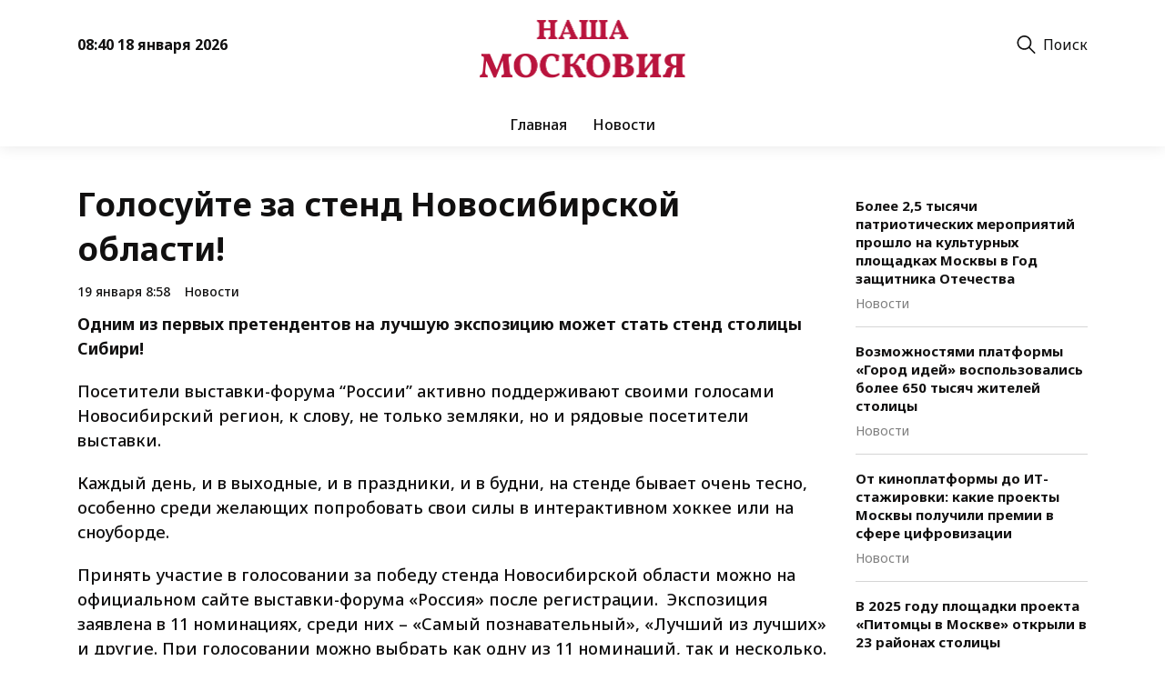

--- FILE ---
content_type: text/html; charset=UTF-8
request_url: https://nashamoskovia.ru/golosujte-za-stend-novosibirskoj-oblasti/
body_size: 10577
content:
<!doctype html>
<html lang="ru-RU">
<head>
	<meta charset="UTF-8">
	<meta name="viewport" content="width=device-width, initial-scale=1">
	<link rel="profile" href="https://gmpg.org/xfn/11">

	<meta name='robots' content='index, follow, max-image-preview:large, max-snippet:-1, max-video-preview:-1' />
	<style>img:is([sizes="auto" i], [sizes^="auto," i]) { contain-intrinsic-size: 3000px 1500px }</style>
	
	<!-- This site is optimized with the Yoast SEO plugin v24.5 - https://yoast.com/wordpress/plugins/seo/ -->
	<title>Голосуйте за стенд Новосибирской области! - Портал Наша Московия</title>
	<link rel="canonical" href="https://nashamoskovia.ru/golosujte-za-stend-novosibirskoj-oblasti/" />
	<meta property="og:locale" content="ru_RU" />
	<meta property="og:type" content="article" />
	<meta property="og:title" content="Голосуйте за стенд Новосибирской области! - Портал Наша Московия" />
	<meta property="og:description" content="Одним из первых претендентов на лучшую экспозицию может стать стенд..." />
	<meta property="og:url" content="https://nashamoskovia.ru/golosujte-za-stend-novosibirskoj-oblasti/" />
	<meta property="og:site_name" content="Портал Наша Московия" />
	<meta property="article:published_time" content="2024-01-19T08:58:06+00:00" />
	<meta property="og:image" content="https://nashamoskovia.ru/wp-content/uploads/2024/01/photo_2024-01-19_11-55-13.jpg" />
	<meta property="og:image:width" content="1280" />
	<meta property="og:image:height" content="576" />
	<meta property="og:image:type" content="image/jpeg" />
	<meta name="author" content="admin" />
	<meta name="twitter:card" content="summary_large_image" />
	<meta name="twitter:label1" content="Написано автором" />
	<meta name="twitter:data1" content="admin" />
	<script type="application/ld+json" class="yoast-schema-graph">{"@context":"https://schema.org","@graph":[{"@type":"Article","@id":"https://nashamoskovia.ru/golosujte-za-stend-novosibirskoj-oblasti/#article","isPartOf":{"@id":"https://nashamoskovia.ru/golosujte-za-stend-novosibirskoj-oblasti/"},"author":{"name":"admin","@id":"https://nashamoskovia.ru/#/schema/person/2ba0f1b671781c9c2ac6e2e236baee24"},"headline":"Голосуйте за стенд Новосибирской области!","datePublished":"2024-01-19T08:58:06+00:00","mainEntityOfPage":{"@id":"https://nashamoskovia.ru/golosujte-za-stend-novosibirskoj-oblasti/"},"wordCount":210,"publisher":{"@id":"https://nashamoskovia.ru/#organization"},"image":{"@id":"https://nashamoskovia.ru/golosujte-za-stend-novosibirskoj-oblasti/#primaryimage"},"thumbnailUrl":"https://nashamoskovia.ru/wp-content/uploads/2024/01/photo_2024-01-19_11-55-13.jpg","articleSection":["Новости"],"inLanguage":"ru-RU"},{"@type":"WebPage","@id":"https://nashamoskovia.ru/golosujte-za-stend-novosibirskoj-oblasti/","url":"https://nashamoskovia.ru/golosujte-za-stend-novosibirskoj-oblasti/","name":"Голосуйте за стенд Новосибирской области! - Портал Наша Московия","isPartOf":{"@id":"https://nashamoskovia.ru/#website"},"primaryImageOfPage":{"@id":"https://nashamoskovia.ru/golosujte-za-stend-novosibirskoj-oblasti/#primaryimage"},"image":{"@id":"https://nashamoskovia.ru/golosujte-za-stend-novosibirskoj-oblasti/#primaryimage"},"thumbnailUrl":"https://nashamoskovia.ru/wp-content/uploads/2024/01/photo_2024-01-19_11-55-13.jpg","datePublished":"2024-01-19T08:58:06+00:00","breadcrumb":{"@id":"https://nashamoskovia.ru/golosujte-za-stend-novosibirskoj-oblasti/#breadcrumb"},"inLanguage":"ru-RU","potentialAction":[{"@type":"ReadAction","target":["https://nashamoskovia.ru/golosujte-za-stend-novosibirskoj-oblasti/"]}]},{"@type":"ImageObject","inLanguage":"ru-RU","@id":"https://nashamoskovia.ru/golosujte-za-stend-novosibirskoj-oblasti/#primaryimage","url":"https://nashamoskovia.ru/wp-content/uploads/2024/01/photo_2024-01-19_11-55-13.jpg","contentUrl":"https://nashamoskovia.ru/wp-content/uploads/2024/01/photo_2024-01-19_11-55-13.jpg","width":1280,"height":576},{"@type":"BreadcrumbList","@id":"https://nashamoskovia.ru/golosujte-za-stend-novosibirskoj-oblasti/#breadcrumb","itemListElement":[{"@type":"ListItem","position":1,"name":"Home","item":"https://nashamoskovia.ru/"},{"@type":"ListItem","position":2,"name":"Голосуйте за стенд Новосибирской области!"}]},{"@type":"WebSite","@id":"https://nashamoskovia.ru/#website","url":"https://nashamoskovia.ru/","name":"Портал Наша Московия","description":"Информационно - познавательный портал Московской области","publisher":{"@id":"https://nashamoskovia.ru/#organization"},"potentialAction":[{"@type":"SearchAction","target":{"@type":"EntryPoint","urlTemplate":"https://nashamoskovia.ru/?s={search_term_string}"},"query-input":{"@type":"PropertyValueSpecification","valueRequired":true,"valueName":"search_term_string"}}],"inLanguage":"ru-RU"},{"@type":"Organization","@id":"https://nashamoskovia.ru/#organization","name":"Портал Наша Московия","url":"https://nashamoskovia.ru/","logo":{"@type":"ImageObject","inLanguage":"ru-RU","@id":"https://nashamoskovia.ru/#/schema/logo/image/","url":"https://nashamoskovia.ru/wp-content/uploads/2024/02/logo.png","contentUrl":"https://nashamoskovia.ru/wp-content/uploads/2024/02/logo.png","width":457,"height":166,"caption":"Портал Наша Московия"},"image":{"@id":"https://nashamoskovia.ru/#/schema/logo/image/"}},{"@type":"Person","@id":"https://nashamoskovia.ru/#/schema/person/2ba0f1b671781c9c2ac6e2e236baee24","name":"admin","image":{"@type":"ImageObject","inLanguage":"ru-RU","@id":"https://nashamoskovia.ru/#/schema/person/image/","url":"https://secure.gravatar.com/avatar/c8f74730eee92d136dfa056034a33313?s=96&d=mm&r=g","contentUrl":"https://secure.gravatar.com/avatar/c8f74730eee92d136dfa056034a33313?s=96&d=mm&r=g","caption":"admin"},"url":"https://nashamoskovia.ru/author/admin/"}]}</script>
	<!-- / Yoast SEO plugin. -->


<link rel="alternate" type="application/rss+xml" title="Портал Наша Московия &raquo; Лента" href="https://nashamoskovia.ru/feed/" />
<link rel="alternate" type="application/rss+xml" title="Портал Наша Московия &raquo; Лента комментариев" href="https://nashamoskovia.ru/comments/feed/" />
<script>
window._wpemojiSettings = {"baseUrl":"https:\/\/s.w.org\/images\/core\/emoji\/15.0.3\/72x72\/","ext":".png","svgUrl":"https:\/\/s.w.org\/images\/core\/emoji\/15.0.3\/svg\/","svgExt":".svg","source":{"concatemoji":"https:\/\/nashamoskovia.ru\/wp-includes\/js\/wp-emoji-release.min.js?ver=6.7.2"}};
/*! This file is auto-generated */
!function(i,n){var o,s,e;function c(e){try{var t={supportTests:e,timestamp:(new Date).valueOf()};sessionStorage.setItem(o,JSON.stringify(t))}catch(e){}}function p(e,t,n){e.clearRect(0,0,e.canvas.width,e.canvas.height),e.fillText(t,0,0);var t=new Uint32Array(e.getImageData(0,0,e.canvas.width,e.canvas.height).data),r=(e.clearRect(0,0,e.canvas.width,e.canvas.height),e.fillText(n,0,0),new Uint32Array(e.getImageData(0,0,e.canvas.width,e.canvas.height).data));return t.every(function(e,t){return e===r[t]})}function u(e,t,n){switch(t){case"flag":return n(e,"\ud83c\udff3\ufe0f\u200d\u26a7\ufe0f","\ud83c\udff3\ufe0f\u200b\u26a7\ufe0f")?!1:!n(e,"\ud83c\uddfa\ud83c\uddf3","\ud83c\uddfa\u200b\ud83c\uddf3")&&!n(e,"\ud83c\udff4\udb40\udc67\udb40\udc62\udb40\udc65\udb40\udc6e\udb40\udc67\udb40\udc7f","\ud83c\udff4\u200b\udb40\udc67\u200b\udb40\udc62\u200b\udb40\udc65\u200b\udb40\udc6e\u200b\udb40\udc67\u200b\udb40\udc7f");case"emoji":return!n(e,"\ud83d\udc26\u200d\u2b1b","\ud83d\udc26\u200b\u2b1b")}return!1}function f(e,t,n){var r="undefined"!=typeof WorkerGlobalScope&&self instanceof WorkerGlobalScope?new OffscreenCanvas(300,150):i.createElement("canvas"),a=r.getContext("2d",{willReadFrequently:!0}),o=(a.textBaseline="top",a.font="600 32px Arial",{});return e.forEach(function(e){o[e]=t(a,e,n)}),o}function t(e){var t=i.createElement("script");t.src=e,t.defer=!0,i.head.appendChild(t)}"undefined"!=typeof Promise&&(o="wpEmojiSettingsSupports",s=["flag","emoji"],n.supports={everything:!0,everythingExceptFlag:!0},e=new Promise(function(e){i.addEventListener("DOMContentLoaded",e,{once:!0})}),new Promise(function(t){var n=function(){try{var e=JSON.parse(sessionStorage.getItem(o));if("object"==typeof e&&"number"==typeof e.timestamp&&(new Date).valueOf()<e.timestamp+604800&&"object"==typeof e.supportTests)return e.supportTests}catch(e){}return null}();if(!n){if("undefined"!=typeof Worker&&"undefined"!=typeof OffscreenCanvas&&"undefined"!=typeof URL&&URL.createObjectURL&&"undefined"!=typeof Blob)try{var e="postMessage("+f.toString()+"("+[JSON.stringify(s),u.toString(),p.toString()].join(",")+"));",r=new Blob([e],{type:"text/javascript"}),a=new Worker(URL.createObjectURL(r),{name:"wpTestEmojiSupports"});return void(a.onmessage=function(e){c(n=e.data),a.terminate(),t(n)})}catch(e){}c(n=f(s,u,p))}t(n)}).then(function(e){for(var t in e)n.supports[t]=e[t],n.supports.everything=n.supports.everything&&n.supports[t],"flag"!==t&&(n.supports.everythingExceptFlag=n.supports.everythingExceptFlag&&n.supports[t]);n.supports.everythingExceptFlag=n.supports.everythingExceptFlag&&!n.supports.flag,n.DOMReady=!1,n.readyCallback=function(){n.DOMReady=!0}}).then(function(){return e}).then(function(){var e;n.supports.everything||(n.readyCallback(),(e=n.source||{}).concatemoji?t(e.concatemoji):e.wpemoji&&e.twemoji&&(t(e.twemoji),t(e.wpemoji)))}))}((window,document),window._wpemojiSettings);
</script>
<style id='wp-emoji-styles-inline-css'>

	img.wp-smiley, img.emoji {
		display: inline !important;
		border: none !important;
		box-shadow: none !important;
		height: 1em !important;
		width: 1em !important;
		margin: 0 0.07em !important;
		vertical-align: -0.1em !important;
		background: none !important;
		padding: 0 !important;
	}
</style>
<link rel='stylesheet' id='wp-block-library-css' href='https://nashamoskovia.ru/wp-includes/css/dist/block-library/style.min.css?ver=6.7.2' media='all' />
<style id='classic-theme-styles-inline-css'>
/*! This file is auto-generated */
.wp-block-button__link{color:#fff;background-color:#32373c;border-radius:9999px;box-shadow:none;text-decoration:none;padding:calc(.667em + 2px) calc(1.333em + 2px);font-size:1.125em}.wp-block-file__button{background:#32373c;color:#fff;text-decoration:none}
</style>
<style id='global-styles-inline-css'>
:root{--wp--preset--aspect-ratio--square: 1;--wp--preset--aspect-ratio--4-3: 4/3;--wp--preset--aspect-ratio--3-4: 3/4;--wp--preset--aspect-ratio--3-2: 3/2;--wp--preset--aspect-ratio--2-3: 2/3;--wp--preset--aspect-ratio--16-9: 16/9;--wp--preset--aspect-ratio--9-16: 9/16;--wp--preset--color--black: #000000;--wp--preset--color--cyan-bluish-gray: #abb8c3;--wp--preset--color--white: #ffffff;--wp--preset--color--pale-pink: #f78da7;--wp--preset--color--vivid-red: #cf2e2e;--wp--preset--color--luminous-vivid-orange: #ff6900;--wp--preset--color--luminous-vivid-amber: #fcb900;--wp--preset--color--light-green-cyan: #7bdcb5;--wp--preset--color--vivid-green-cyan: #00d084;--wp--preset--color--pale-cyan-blue: #8ed1fc;--wp--preset--color--vivid-cyan-blue: #0693e3;--wp--preset--color--vivid-purple: #9b51e0;--wp--preset--gradient--vivid-cyan-blue-to-vivid-purple: linear-gradient(135deg,rgba(6,147,227,1) 0%,rgb(155,81,224) 100%);--wp--preset--gradient--light-green-cyan-to-vivid-green-cyan: linear-gradient(135deg,rgb(122,220,180) 0%,rgb(0,208,130) 100%);--wp--preset--gradient--luminous-vivid-amber-to-luminous-vivid-orange: linear-gradient(135deg,rgba(252,185,0,1) 0%,rgba(255,105,0,1) 100%);--wp--preset--gradient--luminous-vivid-orange-to-vivid-red: linear-gradient(135deg,rgba(255,105,0,1) 0%,rgb(207,46,46) 100%);--wp--preset--gradient--very-light-gray-to-cyan-bluish-gray: linear-gradient(135deg,rgb(238,238,238) 0%,rgb(169,184,195) 100%);--wp--preset--gradient--cool-to-warm-spectrum: linear-gradient(135deg,rgb(74,234,220) 0%,rgb(151,120,209) 20%,rgb(207,42,186) 40%,rgb(238,44,130) 60%,rgb(251,105,98) 80%,rgb(254,248,76) 100%);--wp--preset--gradient--blush-light-purple: linear-gradient(135deg,rgb(255,206,236) 0%,rgb(152,150,240) 100%);--wp--preset--gradient--blush-bordeaux: linear-gradient(135deg,rgb(254,205,165) 0%,rgb(254,45,45) 50%,rgb(107,0,62) 100%);--wp--preset--gradient--luminous-dusk: linear-gradient(135deg,rgb(255,203,112) 0%,rgb(199,81,192) 50%,rgb(65,88,208) 100%);--wp--preset--gradient--pale-ocean: linear-gradient(135deg,rgb(255,245,203) 0%,rgb(182,227,212) 50%,rgb(51,167,181) 100%);--wp--preset--gradient--electric-grass: linear-gradient(135deg,rgb(202,248,128) 0%,rgb(113,206,126) 100%);--wp--preset--gradient--midnight: linear-gradient(135deg,rgb(2,3,129) 0%,rgb(40,116,252) 100%);--wp--preset--font-size--small: 13px;--wp--preset--font-size--medium: 20px;--wp--preset--font-size--large: 36px;--wp--preset--font-size--x-large: 42px;--wp--preset--spacing--20: 0.44rem;--wp--preset--spacing--30: 0.67rem;--wp--preset--spacing--40: 1rem;--wp--preset--spacing--50: 1.5rem;--wp--preset--spacing--60: 2.25rem;--wp--preset--spacing--70: 3.38rem;--wp--preset--spacing--80: 5.06rem;--wp--preset--shadow--natural: 6px 6px 9px rgba(0, 0, 0, 0.2);--wp--preset--shadow--deep: 12px 12px 50px rgba(0, 0, 0, 0.4);--wp--preset--shadow--sharp: 6px 6px 0px rgba(0, 0, 0, 0.2);--wp--preset--shadow--outlined: 6px 6px 0px -3px rgba(255, 255, 255, 1), 6px 6px rgba(0, 0, 0, 1);--wp--preset--shadow--crisp: 6px 6px 0px rgba(0, 0, 0, 1);}:where(.is-layout-flex){gap: 0.5em;}:where(.is-layout-grid){gap: 0.5em;}body .is-layout-flex{display: flex;}.is-layout-flex{flex-wrap: wrap;align-items: center;}.is-layout-flex > :is(*, div){margin: 0;}body .is-layout-grid{display: grid;}.is-layout-grid > :is(*, div){margin: 0;}:where(.wp-block-columns.is-layout-flex){gap: 2em;}:where(.wp-block-columns.is-layout-grid){gap: 2em;}:where(.wp-block-post-template.is-layout-flex){gap: 1.25em;}:where(.wp-block-post-template.is-layout-grid){gap: 1.25em;}.has-black-color{color: var(--wp--preset--color--black) !important;}.has-cyan-bluish-gray-color{color: var(--wp--preset--color--cyan-bluish-gray) !important;}.has-white-color{color: var(--wp--preset--color--white) !important;}.has-pale-pink-color{color: var(--wp--preset--color--pale-pink) !important;}.has-vivid-red-color{color: var(--wp--preset--color--vivid-red) !important;}.has-luminous-vivid-orange-color{color: var(--wp--preset--color--luminous-vivid-orange) !important;}.has-luminous-vivid-amber-color{color: var(--wp--preset--color--luminous-vivid-amber) !important;}.has-light-green-cyan-color{color: var(--wp--preset--color--light-green-cyan) !important;}.has-vivid-green-cyan-color{color: var(--wp--preset--color--vivid-green-cyan) !important;}.has-pale-cyan-blue-color{color: var(--wp--preset--color--pale-cyan-blue) !important;}.has-vivid-cyan-blue-color{color: var(--wp--preset--color--vivid-cyan-blue) !important;}.has-vivid-purple-color{color: var(--wp--preset--color--vivid-purple) !important;}.has-black-background-color{background-color: var(--wp--preset--color--black) !important;}.has-cyan-bluish-gray-background-color{background-color: var(--wp--preset--color--cyan-bluish-gray) !important;}.has-white-background-color{background-color: var(--wp--preset--color--white) !important;}.has-pale-pink-background-color{background-color: var(--wp--preset--color--pale-pink) !important;}.has-vivid-red-background-color{background-color: var(--wp--preset--color--vivid-red) !important;}.has-luminous-vivid-orange-background-color{background-color: var(--wp--preset--color--luminous-vivid-orange) !important;}.has-luminous-vivid-amber-background-color{background-color: var(--wp--preset--color--luminous-vivid-amber) !important;}.has-light-green-cyan-background-color{background-color: var(--wp--preset--color--light-green-cyan) !important;}.has-vivid-green-cyan-background-color{background-color: var(--wp--preset--color--vivid-green-cyan) !important;}.has-pale-cyan-blue-background-color{background-color: var(--wp--preset--color--pale-cyan-blue) !important;}.has-vivid-cyan-blue-background-color{background-color: var(--wp--preset--color--vivid-cyan-blue) !important;}.has-vivid-purple-background-color{background-color: var(--wp--preset--color--vivid-purple) !important;}.has-black-border-color{border-color: var(--wp--preset--color--black) !important;}.has-cyan-bluish-gray-border-color{border-color: var(--wp--preset--color--cyan-bluish-gray) !important;}.has-white-border-color{border-color: var(--wp--preset--color--white) !important;}.has-pale-pink-border-color{border-color: var(--wp--preset--color--pale-pink) !important;}.has-vivid-red-border-color{border-color: var(--wp--preset--color--vivid-red) !important;}.has-luminous-vivid-orange-border-color{border-color: var(--wp--preset--color--luminous-vivid-orange) !important;}.has-luminous-vivid-amber-border-color{border-color: var(--wp--preset--color--luminous-vivid-amber) !important;}.has-light-green-cyan-border-color{border-color: var(--wp--preset--color--light-green-cyan) !important;}.has-vivid-green-cyan-border-color{border-color: var(--wp--preset--color--vivid-green-cyan) !important;}.has-pale-cyan-blue-border-color{border-color: var(--wp--preset--color--pale-cyan-blue) !important;}.has-vivid-cyan-blue-border-color{border-color: var(--wp--preset--color--vivid-cyan-blue) !important;}.has-vivid-purple-border-color{border-color: var(--wp--preset--color--vivid-purple) !important;}.has-vivid-cyan-blue-to-vivid-purple-gradient-background{background: var(--wp--preset--gradient--vivid-cyan-blue-to-vivid-purple) !important;}.has-light-green-cyan-to-vivid-green-cyan-gradient-background{background: var(--wp--preset--gradient--light-green-cyan-to-vivid-green-cyan) !important;}.has-luminous-vivid-amber-to-luminous-vivid-orange-gradient-background{background: var(--wp--preset--gradient--luminous-vivid-amber-to-luminous-vivid-orange) !important;}.has-luminous-vivid-orange-to-vivid-red-gradient-background{background: var(--wp--preset--gradient--luminous-vivid-orange-to-vivid-red) !important;}.has-very-light-gray-to-cyan-bluish-gray-gradient-background{background: var(--wp--preset--gradient--very-light-gray-to-cyan-bluish-gray) !important;}.has-cool-to-warm-spectrum-gradient-background{background: var(--wp--preset--gradient--cool-to-warm-spectrum) !important;}.has-blush-light-purple-gradient-background{background: var(--wp--preset--gradient--blush-light-purple) !important;}.has-blush-bordeaux-gradient-background{background: var(--wp--preset--gradient--blush-bordeaux) !important;}.has-luminous-dusk-gradient-background{background: var(--wp--preset--gradient--luminous-dusk) !important;}.has-pale-ocean-gradient-background{background: var(--wp--preset--gradient--pale-ocean) !important;}.has-electric-grass-gradient-background{background: var(--wp--preset--gradient--electric-grass) !important;}.has-midnight-gradient-background{background: var(--wp--preset--gradient--midnight) !important;}.has-small-font-size{font-size: var(--wp--preset--font-size--small) !important;}.has-medium-font-size{font-size: var(--wp--preset--font-size--medium) !important;}.has-large-font-size{font-size: var(--wp--preset--font-size--large) !important;}.has-x-large-font-size{font-size: var(--wp--preset--font-size--x-large) !important;}
:where(.wp-block-post-template.is-layout-flex){gap: 1.25em;}:where(.wp-block-post-template.is-layout-grid){gap: 1.25em;}
:where(.wp-block-columns.is-layout-flex){gap: 2em;}:where(.wp-block-columns.is-layout-grid){gap: 2em;}
:root :where(.wp-block-pullquote){font-size: 1.5em;line-height: 1.6;}
</style>
<link rel='stylesheet' id='moskoviya-style-css' href='https://nashamoskovia.ru/wp-content/themes/moskoviya/style.css?ver=1.0.0' media='all' />
<link rel='stylesheet' id='boo-grid-4.6-css' href='https://nashamoskovia.ru/wp-content/themes/moskoviya/bootstrap-grid.css?ver=1.0.0' media='all' />
<link rel='stylesheet' id='fancybox-css-css' href='https://nashamoskovia.ru/wp-content/themes/moskoviya/js/jquery.fancybox.min.css?ver=1.0.0' media='all' />
<script src="https://nashamoskovia.ru/wp-includes/js/jquery/jquery.min.js?ver=3.7.1" id="jquery-core-js"></script>
<script src="https://nashamoskovia.ru/wp-includes/js/jquery/jquery-migrate.min.js?ver=3.4.1" id="jquery-migrate-js"></script>
<link rel="https://api.w.org/" href="https://nashamoskovia.ru/wp-json/" /><link rel="alternate" title="JSON" type="application/json" href="https://nashamoskovia.ru/wp-json/wp/v2/posts/17981" /><link rel="EditURI" type="application/rsd+xml" title="RSD" href="https://nashamoskovia.ru/xmlrpc.php?rsd" />
<meta name="generator" content="WordPress 6.7.2" />
<link rel='shortlink' href='https://nashamoskovia.ru/?p=17981' />
<link rel="alternate" title="oEmbed (JSON)" type="application/json+oembed" href="https://nashamoskovia.ru/wp-json/oembed/1.0/embed?url=https%3A%2F%2Fnashamoskovia.ru%2Fgolosujte-za-stend-novosibirskoj-oblasti%2F" />
<link rel="alternate" title="oEmbed (XML)" type="text/xml+oembed" href="https://nashamoskovia.ru/wp-json/oembed/1.0/embed?url=https%3A%2F%2Fnashamoskovia.ru%2Fgolosujte-za-stend-novosibirskoj-oblasti%2F&#038;format=xml" />
<link rel="icon" href="https://nashamoskovia.ru/wp-content/uploads/2023/01/favicon1.png" sizes="32x32" />
<link rel="icon" href="https://nashamoskovia.ru/wp-content/uploads/2023/01/favicon1.png" sizes="192x192" />
<link rel="apple-touch-icon" href="https://nashamoskovia.ru/wp-content/uploads/2023/01/favicon1.png" />
<meta name="msapplication-TileImage" content="https://nashamoskovia.ru/wp-content/uploads/2023/01/favicon1.png" />
</head>

<body class="post-template-default single single-post postid-17981 single-format-standard wp-custom-logo"> 

	
<div id="page" class="site">

<header class="site-header compensate-for-scrollbar d-flex flex-column">
	<div class="header-top">
		<div class="container relative">
			<div class="row align-items-center">
				<div class="col-4 d-sm-block d-none">
					<div class="header-top__date">08:40 18 января 2026</div>
				</div>
				<div class="col-4">
					<div class="site-branding">
						<a href="https://nashamoskovia.ru/" class="custom-logo-link" rel="home"><img width="457" height="166" src="https://nashamoskovia.ru/wp-content/uploads/2024/02/logo.png" class="custom-logo wp-image-18135" alt="Портал Наша Московия" decoding="async" fetchpriority="high" /></a>					</div>
				</div>
				<div class="col-sm-4 col-8 col-search">
					<div class="d-flex align-items-center justify-content-end">
						<div class="search_column">
							<div class="d-flex justify-content-end wrap_search h-100">
    <div class="search_panel">
        <form role="search" method="get" id="searchform" class="searchform d-flex" action="https://nashamoskovia.ru/">
                <label for="searchsubmit" class="s-submit d-flex align-items-center">
                    <svg xmlns="http://www.w3.org/2000/svg" width="22" height="22" viewBox="0 0 22 22" fill="none"><g clip-path="url(#clip0_14_506)"><path d="M7.64839 0.064455C5.74057 0.30508 3.93589 1.19453 2.56518 2.56524C-0.0301296 5.15625 -0.726223 9.08789 0.820652 12.3664C2.09682 15.0777 4.64917 16.9512 7.57534 17.3379C9.74956 17.6215 11.971 17.0629 13.7499 15.7867C13.9605 15.6363 14.1496 15.5117 14.1667 15.5117C14.1839 15.5117 15.6234 16.934 17.3593 18.6656C20.6894 21.9957 20.6937 21.9957 21.0761 22C21.2652 22 21.639 21.8453 21.7507 21.7164C21.8753 21.5746 22 21.2566 22 21.0762C22 20.6938 21.9957 20.6895 18.6656 17.3594C16.9339 15.6234 15.5117 14.1883 15.5117 14.1711C15.5117 14.1539 15.6363 13.9648 15.791 13.7457C16.8566 12.2375 17.398 10.5574 17.4023 8.73555C17.4023 6.38086 16.4999 4.20234 14.8371 2.54805C13.5222 1.2418 11.9066 0.4168 10.0546 0.107424C9.47026 0.00859642 8.25854 -0.012888 7.64839 0.064455ZM9.71089 1.91211C11.6703 2.23008 13.3417 3.28711 14.4031 4.88555C15.1937 6.07578 15.5589 7.26602 15.5632 8.67969C15.5632 9.36289 15.516 9.77539 15.3613 10.3984C14.7554 12.8176 12.8175 14.7555 10.3984 15.3613C9.77534 15.516 9.36284 15.5633 8.67964 15.5633C7.26596 15.559 6.07573 15.1938 4.8855 14.4031C2.99057 13.1441 1.8476 11.0086 1.8476 8.70977C1.8476 7.5582 2.08393 6.58711 2.62104 5.54727C3.48901 3.86719 5.03589 2.6168 6.89643 2.07969C7.68276 1.85625 8.89878 1.78321 9.71089 1.91211Z" /></g><defs><clipPath id="clip0_14_506"><rect width="22" height="22"/></clipPath></defs></svg>
                    <input type="submit" class="searchsubmit" id="searchsubmit" value="" />
                </label>
                <input type="text" value="" name="s" id="s" placeholder="Найти новость" required/>
        </form>
    </div>
    <div class="s-icon d-flex align-items-center">
        <svg class="loop-icon" xmlns="http://www.w3.org/2000/svg" width="22" height="22" viewBox="0 0 22 22" fill="none"><g clip-path="url(#clip0_14_506)"><path d="M7.64839 0.064455C5.74057 0.30508 3.93589 1.19453 2.56518 2.56524C-0.0301296 5.15625 -0.726223 9.08789 0.820652 12.3664C2.09682 15.0777 4.64917 16.9512 7.57534 17.3379C9.74956 17.6215 11.971 17.0629 13.7499 15.7867C13.9605 15.6363 14.1496 15.5117 14.1667 15.5117C14.1839 15.5117 15.6234 16.934 17.3593 18.6656C20.6894 21.9957 20.6937 21.9957 21.0761 22C21.2652 22 21.639 21.8453 21.7507 21.7164C21.8753 21.5746 22 21.2566 22 21.0762C22 20.6938 21.9957 20.6895 18.6656 17.3594C16.9339 15.6234 15.5117 14.1883 15.5117 14.1711C15.5117 14.1539 15.6363 13.9648 15.791 13.7457C16.8566 12.2375 17.398 10.5574 17.4023 8.73555C17.4023 6.38086 16.4999 4.20234 14.8371 2.54805C13.5222 1.2418 11.9066 0.4168 10.0546 0.107424C9.47026 0.00859642 8.25854 -0.012888 7.64839 0.064455ZM9.71089 1.91211C11.6703 2.23008 13.3417 3.28711 14.4031 4.88555C15.1937 6.07578 15.5589 7.26602 15.5632 8.67969C15.5632 9.36289 15.516 9.77539 15.3613 10.3984C14.7554 12.8176 12.8175 14.7555 10.3984 15.3613C9.77534 15.516 9.36284 15.5633 8.67964 15.5633C7.26596 15.559 6.07573 15.1938 4.8855 14.4031C2.99057 13.1441 1.8476 11.0086 1.8476 8.70977C1.8476 7.5582 2.08393 6.58711 2.62104 5.54727C3.48901 3.86719 5.03589 2.6168 6.89643 2.07969C7.68276 1.85625 8.89878 1.78321 9.71089 1.91211Z" /></g><defs><clipPath id="clip0_14_506"><rect width="22" height="22"/></clipPath></defs></svg>
        <svg data-win="gl0ry_to_ukra1ne" class="loop-icon_close" width="20" height="19" viewBox="0 0 20 19" fill="none" xmlns="http://www.w3.org/2000/svg"><path fill-rule="evenodd" clip-rule="evenodd" d="M2.73529 0.79769C2.33837 0.400768 1.69483 0.400768 1.29791 0.797691C0.900988 1.19461 0.900988 1.83815 1.29791 2.23507L8.56286 9.50002L1.29796 16.7649C0.90104 17.1618 0.90104 17.8054 1.29796 18.2023C1.69488 18.5992 2.33842 18.5992 2.73534 18.2023L10.0002 10.9374L17.2651 18.2023C17.6621 18.5992 18.3056 18.5992 18.7025 18.2023C19.0994 17.8054 19.0994 17.1618 18.7025 16.7649L11.4376 9.50002L18.7026 2.23507C19.0995 1.83815 19.0995 1.19461 18.7026 0.797691C18.3057 0.400768 17.6621 0.400768 17.2652 0.79769L10.0002 8.06264L2.73529 0.79769Z"/> <div class="s-label ml-2">Поиск</div></svg>
    </div>
</div>						</div>
						<div class="d-lg-none d-block ml-3">
							<div class="burger"><span></span></div>
						</div>
					</div>
				</div>
			</div>
		</div>
	</div>
	<div class="header-menu">
		<div class="container relative">
			<div class="menu_wrap d-flex align-items-center">
				<div class="site-branding flex-shrink-0 mr-3">
					<a href="https://nashamoskovia.ru/" class="custom-logo-link" rel="home"><img width="457" height="166" src="https://nashamoskovia.ru/wp-content/uploads/2024/02/logo.png" class="custom-logo wp-image-18135" alt="Портал Наша Московия" decoding="async" /></a>				</div>
				<nav class="nav-menu my-auto">
					<ul id="menu-header" class="d-lg-flex flex-wrap"><li id="menu-item-18137" class="menu-item menu-item-type-post_type menu-item-object-page menu-item-home menu-item-18137"><a href="https://nashamoskovia.ru/">Главная</a></li>
<li id="menu-item-15156" class="menu-item menu-item-type-taxonomy menu-item-object-category current-post-ancestor current-menu-parent current-post-parent menu-item-15156"><a href="https://nashamoskovia.ru/news/">Новости</a></li>
</ul>				</nav>
				
			</div>
		</div>
	</div>
</header>

<main>
	<section class="pt-0">
		<div class="container">
							<div class="row">
					<div class="col-xl-9 col-lg-8 mb-4">
						<article class="single-content">
							<h1>Голосуйте за стенд Новосибирской области!</h1>							<div class="single-meta d-flex align-items-center">
								<div class="date_post mr-3">
									19 января 8:58								</div>
								<div><a class="cat-name" href="https://nashamoskovia.ru/news/">Новости</a></div>
							</div>
							
<p><strong>Одним из первых претендентов на лучшую экспозицию может стать стенд столицы Сибири!</strong></p>



<p>Посетители выставки-форума &#8220;России&#8221; активно поддерживают своими голосами Новосибирский регион, к слову, не только земляки, но и рядовые посетители выставки.</p>



<p>Каждый день, и в выходные, и в праздники, и в будни, на стенде бывает очень тесно, особенно среди желающих попробовать свои силы в интерактивном хоккее или на сноуборде.</p>



<p>Принять участие в голосовании за победу стенда Новосибирской области можно на официальном сайте выставки-форума «Россия» после регистрации.&nbsp; Экспозиция заявлена в 11 номинациях, среди них – «Самый познавательный», «Лучший из лучших» и другие. При голосовании можно выбрать как одну из 11 номинаций, так и несколько. Кроме того, проголосовать за экспозицию могут посетители выставки на самом стенде по специальному QR-коду.</p>



<p>Выставка-форум «Россия» организована в соответствии с Указом Президента Российской Федерации Владимира Путина и продлит свою работу до 12 апреля 2024 г. Стенд Новосибирской области расположен в 75 павильоне, в его концепции лежит «треугольник Лаврентьева» – наука, образование, производство. Вдоль трех тематических сторон экспозиции «наука», «образование», «производство» выстроены основные вовлекающие программы для детей и взрослых. Здесь расположены интерактивные макеты крупных инфраструктурных проектов, представлены крупные индустриальные парки и логистические возможности. Особый интерес у посетителей вызывает&nbsp; VR-экскурсия на «самую умную улицу в мире», которая находится в новосибирском Академгородке.</p>



<p>Приглашаем Вас посетить Новосибирскую область в Москве.&nbsp;</p>

							<div class="mt-4">
								<script src="https://yastatic.net/share2/share.js"></script>
								<div class="ya-share2" data-curtain data-size="l" data-services="vkontakte,odnoklassniki,telegram,twitter,viber,whatsapp"></div>
							</div>
						</article>
					</div>
					<div class="col-xl-3 col-lg-4">
							<div class="side_bar">
		<ul>
							   	<li>
						<a class="title_news" href="https://nashamoskovia.ru/bolee-25-tysyachi-patrioticheskih-meropriyatij-proshlo-na-kulturnyh-ploshhadkah-moskvy-v-god-zashhitnika-otechestva/">Более 2,5 тысячи патриотических мероприятий прошло на культурных площадках Москвы в Год защитника Отечества</a>
						<a class="cat-name" href="https://nashamoskovia.ru/news/">Новости</a>					</li>
								   	<li>
						<a class="title_news" href="https://nashamoskovia.ru/vozmozhnostyami-platformy-gorod-idej-vospolzovalis-bolee-650-tysyach-zhitelej-stoliczy/">Возможностями платформы «Город идей» воспользовались более 650 тысяч жителей столицы</a>
						<a class="cat-name" href="https://nashamoskovia.ru/news/">Новости</a>					</li>
								   	<li>
						<a class="title_news" href="https://nashamoskovia.ru/ot-kinoplatformy-do-it-stazhirovki-kakie-proekty-moskvy-poluchili-premii-v-sfere-czifrovizaczii/">От киноплатформы до ИТ-стажировки: какие проекты Москвы получили премии в сфере цифровизации</a>
						<a class="cat-name" href="https://nashamoskovia.ru/news/">Новости</a>					</li>
								   	<li>
						<a class="title_news" href="https://nashamoskovia.ru/v-2025-godu-ploshhadki-proekta-pitomczy-v-moskve-otkryli-v-23-rajonah-stoliczy/">В 2025 году площадки проекта «Питомцы в Москве» открыли в 23 районах столицы</a>
						<a class="cat-name" href="https://nashamoskovia.ru/news/">Новости</a>					</li>
								   	<li>
						<a class="title_news" href="https://nashamoskovia.ru/noch-v-muzee-i-kniga-v-gorode-v-stolicze-nazvali-krupnejshie-kulturnye-sobytiya-goda/">«Ночь в музее» и «Книга в городе»: в столице назвали крупнейшие культурные события года</a>
						<a class="cat-name" href="https://nashamoskovia.ru/news/">Новости</a>					</li>
								   	<li>
						<a class="title_news" href="https://nashamoskovia.ru/teatralnyj-bulvar-v-moskve-rasskazali-ob-odnom-iz-glavnyh-kulturnyh-sobytij-2025-goda/">«Театральный бульвар»: в Москве рассказали об одном из главных культурных событий 2025 года</a>
						<a class="cat-name" href="https://nashamoskovia.ru/news/">Новости</a>					</li>
						</ul>
	</div>

					</div>
				</div>
				
					</div>
	</section>
		<section>
		<div class="container">
	        
	        	        	<div class="other_posts_title">Другие новости</div>
	        	<div class="grid_other_news">
		            
<div class="news_inner">
    <a href="https://nashamoskovia.ru/v-redaktory-dokumentov-r7-ofis-vstroen-fotoredaktor/" class="thumbnail_news_link">
        <div class="thumbnail_news">
                            <img src="https://nashamoskovia.ru/wp-content/themes/moskoviya/img/no-img.jpg">
                    </div>
    </a>
    <div class="news_inner_meta">
        <a href="https://nashamoskovia.ru/v-redaktory-dokumentov-r7-ofis-vstroen-fotoredaktor/" class="news_item">
            <div class="title_news">
                В редакторы документов «Р7-Офис» встроен фоторедактор            </div>
        </a>
        <div class="mt-2">
            <a class="cat-name" href="https://nashamoskovia.ru/news/">Новости</a>        </div>
    </div>
</div>
<div class="news_inner">
    <a href="https://nashamoskovia.ru/news-10001/" class="thumbnail_news_link">
        <div class="thumbnail_news">
            <img width="768" height="493" src="https://nashamoskovia.ru/wp-content/uploads/2023/01/10001-s1.jpg" class="attachment-large size-large wp-image-385 wp-post-image" alt="" decoding="async" loading="lazy" />        </div>
    </a>
    <div class="news_inner_meta">
        <a href="https://nashamoskovia.ru/news-10001/" class="news_item">
            <div class="title_news">
                Руководитель территориального совета Общественного движения Украинский выбор во Львовской области Олег Ростовцев: Виктор Медведчук &#8211; тот политик, который способен решить основную массу задач по части мирного урегулирования конфликта на Донбассе.            </div>
        </a>
        <div class="mt-2">
            <a class="cat-name" href="https://nashamoskovia.ru/news/">Новости</a>        </div>
    </div>
</div>
<div class="news_inner">
    <a href="https://nashamoskovia.ru/news-10008/" class="thumbnail_news_link">
        <div class="thumbnail_news">
            <img width="768" height="493" src="https://nashamoskovia.ru/wp-content/uploads/2023/01/10008-s1.jpg" class="attachment-large size-large wp-image-388 wp-post-image" alt="" decoding="async" loading="lazy" />        </div>
    </a>
    <div class="news_inner_meta">
        <a href="https://nashamoskovia.ru/news-10008/" class="news_item">
            <div class="title_news">
                925 лет назад, в 1091 году, на Руси отмечалось первое официально зафиксированное солнечное затмение. Оно, по расчетам современных ученых, продолжалось 2 минуты 37 секунд и за это время успело здорово напугать всех, кто жил тогда в районе Киева.            </div>
        </a>
        <div class="mt-2">
            <a class="cat-name" href="https://nashamoskovia.ru/news/">Новости</a>        </div>
    </div>
</div>
<div class="news_inner">
    <a href="https://nashamoskovia.ru/news-10011/" class="thumbnail_news_link">
        <div class="thumbnail_news">
            <img width="768" height="493" src="https://nashamoskovia.ru/wp-content/uploads/2023/01/10011-s1.jpg" class="attachment-large size-large wp-image-391 wp-post-image" alt="" decoding="async" loading="lazy" />        </div>
    </a>
    <div class="news_inner_meta">
        <a href="https://nashamoskovia.ru/news-10011/" class="news_item">
            <div class="title_news">
                Славяне: открытие генетиков переворачивает привычные представления            </div>
        </a>
        <div class="mt-2">
            <a class="cat-name" href="https://nashamoskovia.ru/news/">Новости</a>        </div>
    </div>
</div>	            </div>
	            	        	    </div>
    </section>
</main>


	<footer id="colophon" class="site-footer">
		<div class="container">
			<div class="d-flex flex-md-row flex-column align-items-center justify-content-between">
				<div>
					<div class="site-branding">
						<a href="https://nashamoskovia.ru" class="d-block">	
							<img src="https://nashamoskovia.ru/wp-content/uploads/2024/02/logo-f.png" class="my-0">
						</a>
					</div>
					<p class="footer_copyright m-0">© 2026 <span>nashamoskovia.ru</span></p>
				</div>
				<div class="d-flex flex-column">
					<div class="container my-auto">
						<nav>
							<div class="menu-footer-container"><ul id="menu-footer" class="footer_menu d-md-flex d-none flex-wrap justify-content-center"><li id="menu-item-18138" class="menu-item menu-item-type-post_type menu-item-object-page menu-item-18138"><a href="https://nashamoskovia.ru/kontakty/">Контакты</a></li>
</ul></div>							<div class="menu-footer-container"><ul id="menu-footer-1" class="footer_menu d-md-none d-flex flex-wrap justify-content-center"><li class="menu-item menu-item-type-post_type menu-item-object-page menu-item-18138"><a href="https://nashamoskovia.ru/kontakty/">Контакты</a></li>
</ul></div>						</nav>
					</div>
				</div>
			</div>
		</div>
	</footer>



</div>

<script src="https://nashamoskovia.ru/wp-content/themes/moskoviya/js/jquery.fancybox.min.js?ver=1.0.0" id="fancybox-js-js"></script>
<script src="https://nashamoskovia.ru/wp-content/themes/moskoviya/js/ajax_loadmore.js?ver=1.0.0" id="ajax_loadmore-js-js"></script>
<script src="https://nashamoskovia.ru/wp-content/themes/moskoviya/js/custom.js?ver=1.0.0" id="custom-js-js"></script>

</body>
</html>


--- FILE ---
content_type: application/javascript; charset=utf-8
request_url: https://nashamoskovia.ru/wp-content/themes/moskoviya/js/custom.js?ver=1.0.0
body_size: 751
content:
jQuery(document).ready(function($){
	
	//search
	$(".s-icon").click(function(){
	    $("body").toggleClass("s-active");
	});

	//menu
	$(function () {
	    $('.burger').click(function(evt) {
	    	evt.stopPropagation(); //stops the document click action
	        $('body').toggleClass('menu--open');
	        $('body').removeClass('s-active');
	    });

	    $(document).click(function(e) {
	        if (!$(e.target).closest('.nav-menu').length) {
	            $('body').removeClass('menu--open');
	        }
	    });
	    
	});

	//sub li
	$(".site-header li.menu-item-has-children > a").append('<span class="submenu-arrow"><svg xmlns="http://www.w3.org/2000/svg" viewBox="0 0 512 512"><path d="M233.4 406.6c12.5 12.5 32.8 12.5 45.3 0l192-192c12.5-12.5 12.5-32.8 0-45.3s-32.8-12.5-45.3 0L256 338.7 86.6 169.4c-12.5-12.5-32.8-12.5-45.3 0s-12.5 32.8 0 45.3l192 192z"/></svg></span>');


	//function is link the image ?
    function isImgLink(url) {
        if(typeof url !== 'string') return false;
        return(url.match(/^http[^\?]*.(jpg|jpeg|gif|png|tiff|bmp)(\?(.*))?$/gmi) != null);
    }
    // console.log(isImgLink('https://example.com/img.jpg')); // true
    // console.log(isImgLink('https://example.com/any-route?param=not-img-file.jpg')); // false
    // console.log(isImgLink('https://example.com/img.jpg?param=123')); // true

    //wp gutenberg gallery
    $('.wp-block-gallery figure a, .wp-block-image a').each(function() { 
        var linkHref = $(this).attr('href'); //get href 
        //if href is link img then attr fancybox
        if(isImgLink(linkHref)){
           $(this).attr('data-fancybox', 'images');
        }
    });

	//scroll
	function updateScroll() {
		if ($(window).scrollTop() >= 50) {
			$("header").addClass('scrolled');
		} else {
			$("header").removeClass("scrolled");
		}
	}
	$(function() {
		$(window).scroll(updateScroll);
		updateScroll();
	});

});

